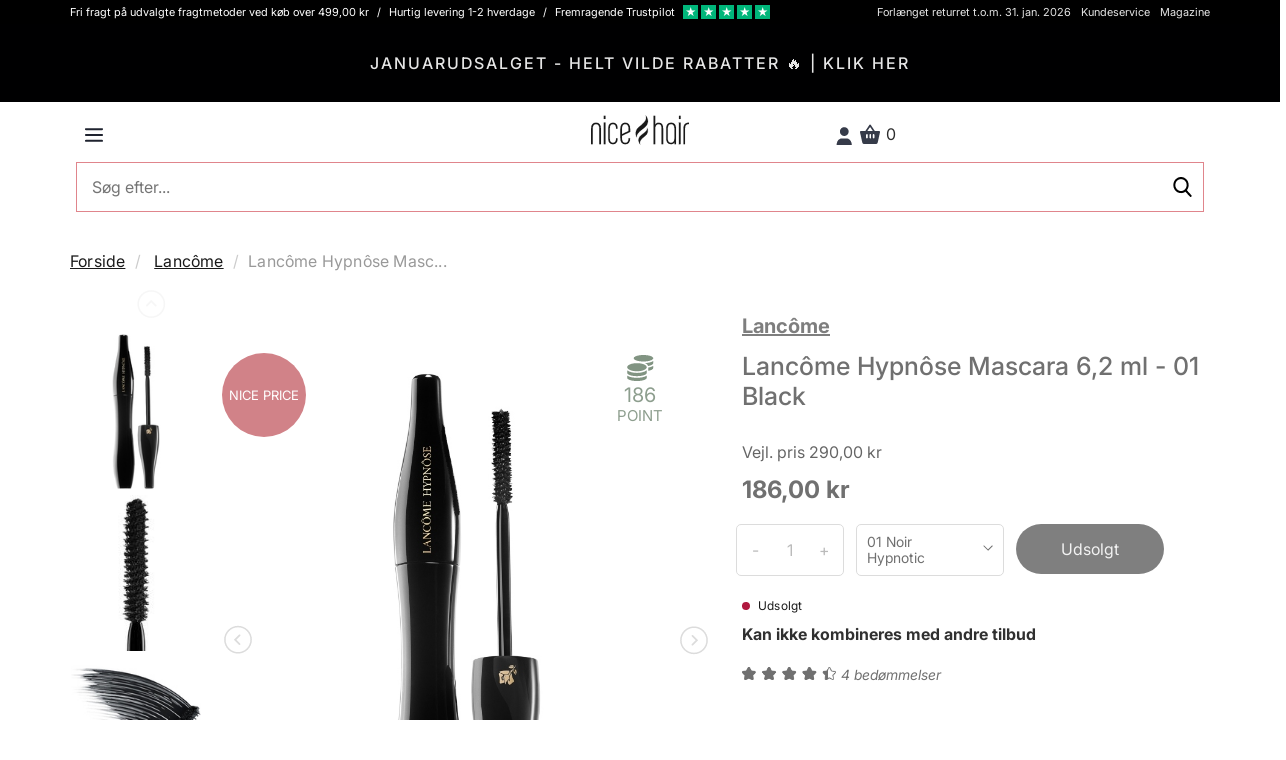

--- FILE ---
content_type: text/html; charset=UTF-8
request_url: https://nicehair.dk/catalog/product/_ajax-get-product-recommendations?type=purchasedWith&product_id=18957&location=Product+Details+Page
body_size: 1854
content:
<h3 class="text-center">Andre købte også</h3> <div class="product-list" data-gmp-list-name="Untracked list"> <div class="productrow"> <div class="row"> <div class="slider-container"> <section class="recommendations-slider slider"> <div class="routine-option"> <div class="col-xs-6 col-sm-4 col-md-4 col-lg-3 product" data-scarabitem="85683" data-product_id="85683" data-product_type="simple" data-product_price="135" data-product_name="Lancôme Cils Booster Midi XL Mascara Base 4 ml" data-product_section="" data-product_brand="Lancôme" data-currency_code="DKK" data-google_category="" > <div class="product-list-data hide-banners" data-product_id="85683" data-product_type="simple" data-product_price="135" data-product_name="Lancôme Cils Booster Midi XL Mascara Base 4 ml" data-product_section="" data-product_brand="Lancôme" data-currency_code="DKK" data-google_category=""> <div class="inner-product "> <div class="product-image"> <a href="https://nicehair.dk/lancome-cils-booster-midi-limited-edition.html" alt="Lancôme Cils Booster Midi XL Mascara Base 4 ml" title="Lancôme Cils Booster Midi XL Mascara Base 4 ml"> <div class="new-listing-badge black"> Black </div> </a> <a class="go-to-product-details" href="https://nicehair.dk/lancome-cils-booster-midi-limited-edition.html" title="Lancôme Cils Booster Midi XL Mascara Base 4 ml" class="product-image" data-product_url="https://nicehair.dk/lancome-cils-booster-midi-limited-edition.html"> <img class="lazy" data-src="//distcdn.nicehair.dk/products/85683/thumbnails/lancome-cils-booster-midi-limited-edition-1564644047.jpg" alt="Lancôme Cils Booster Midi XL Mascara Base 4 ml" title="Lancôme Cils Booster Midi XL Mascara Base 4 ml" > </a> </div> <span class="product-name"> <a class="go-to-product-details" href="https://nicehair.dk/lancome-cils-booster-midi-limited-edition.html" title="Lancôme Cils Booster Midi XL Mascara Base 4 ml" data-product_url="https://nicehair.dk/lancome-cils-booster-midi-limited-edition.html">Lancôme Cils Booster Midi XL Mascara Base 4 ml</a> </span> <div class="reviews"> </div> <div class="price-box"> <div class="price-type-container"> </div> <div class="special-price "> <span class="price-including-tax"> <span class="price"> 135,00 kr </span> </span> </div> </div> <div class="actions add-to-cart-wrap" data-product_id="85683" data-product_type="simple" data-product_price="135" data-product_name="Lancôme Cils Booster Midi XL Mascara Base 4 ml" data-product_section="" data-product_brand="Lancôme" data-currency_code="DKK" data-google_category=""> <button type="button" title="LÆG I KURV" class="add-to-cart-list-btn add-to-cart product-simple btn primary small full-width"> LÆG I KURV </button> </div> </div> </div> </div> </div> <div class="routine-option"> <div class="col-xs-6 col-sm-4 col-md-4 col-lg-3 product" data-scarabitem="21105" data-product_id="21105" data-product_type="simple" data-product_price="290" data-product_name="Lancôme Cils Booster XL Mascara Base 5,5 ml" data-product_section="" data-product_brand="Lancôme" data-currency_code="DKK" data-google_category="" > <div class="product-list-data hide-banners" data-product_id="21105" data-product_type="simple" data-product_price="290" data-product_name="Lancôme Cils Booster XL Mascara Base 5,5 ml" data-product_section="" data-product_brand="Lancôme" data-currency_code="DKK" data-google_category=""> <div class="inner-product "> <div class="product-image"> <a href="https://nicehair.dk/lancome-cils-booster-xl-mascara-base-55-ml.html" alt="Lancôme Cils Booster XL Mascara Base 5,5 ml" title="Lancôme Cils Booster XL Mascara Base 5,5 ml"> <div class="new-listing-badge black"> Black </div> </a> <a class="go-to-product-details" href="https://nicehair.dk/lancome-cils-booster-xl-mascara-base-55-ml.html" title="Lancôme Cils Booster XL Mascara Base 5,5 ml" class="product-image" data-product_url="https://nicehair.dk/lancome-cils-booster-xl-mascara-base-55-ml.html"> <img class="lazy" data-src="//distcdn.nicehair.dk/products/21105/thumbnails/lancome-mascara-cils-booster-xl-base-volume-55-ml-1.jpg" alt="Lancôme Cils Booster XL Mascara Base 5,5 ml" title="Lancôme Cils Booster XL Mascara Base 5,5 ml" > </a> </div> <span class="product-name"> <a class="go-to-product-details" href="https://nicehair.dk/lancome-cils-booster-xl-mascara-base-55-ml.html" title="Lancôme Cils Booster XL Mascara Base 5,5 ml" data-product_url="https://nicehair.dk/lancome-cils-booster-xl-mascara-base-55-ml.html">Lancôme Cils Booster XL Mascara Base 5,5 ml</a> </span> <div class="reviews"> </div> <div class="price-box"> <div class="price-type-container"> </div> <div class="special-price "> <span class="price-including-tax"> <span class="price"> 290,00 kr </span> </span> </div> </div> <div class="actions add-to-cart-wrap" data-product_id="21105" data-product_type="simple" data-product_price="290" data-product_name="Lancôme Cils Booster XL Mascara Base 5,5 ml" data-product_section="" data-product_brand="Lancôme" data-currency_code="DKK" data-google_category=""> <button type="button" title="LÆG I KURV" class="add-to-cart-list-btn add-to-cart product-simple btn primary small full-width"> LÆG I KURV </button> </div> </div> </div> </div> </div> <div class="routine-option"> <div class="col-xs-6 col-sm-4 col-md-4 col-lg-3 product" data-scarabitem="53977" data-product_id="53977" data-product_type="simple" data-product_price="259" data-product_name="Kérastase Resistance Ciment Thermique Leave-In 150 ml" data-product_section="" data-product_brand="Kérastase" data-currency_code="DKK" data-google_category="" > <div class="product-list-data hide-banners" data-product_id="53977" data-product_type="simple" data-product_price="259" data-product_name="Kérastase Resistance Ciment Thermique Leave-In 150 ml" data-product_section="" data-product_brand="Kérastase" data-currency_code="DKK" data-google_category=""> <div class="inner-product "> <div class="product-image"> <a href="https://nicehair.dk/kerastase-resistance-ciment-thermique-150-ml.html" alt="Kérastase Resistance Ciment Thermique Leave-In 150 ml" title="Kérastase Resistance Ciment Thermique Leave-In 150 ml"> <div class="new-listing-badge black"> Black </div> </a> <a class="go-to-product-details" href="https://nicehair.dk/kerastase-resistance-ciment-thermique-150-ml.html" title="Kérastase Resistance Ciment Thermique Leave-In 150 ml" class="product-image" data-product_url="https://nicehair.dk/kerastase-resistance-ciment-thermique-150-ml.html"> <img class="lazy" data-src="//distcdn.nicehair.dk/products/53977/thumbnails/kerastase-resistance-ciment-thermique-150-ml-1591602246.jpg" alt="Kérastase Resistance Ciment Thermique Leave-In 150 ml" title="Kérastase Resistance Ciment Thermique Leave-In 150 ml" > </a> </div> <span class="product-name"> <a class="go-to-product-details" href="https://nicehair.dk/kerastase-resistance-ciment-thermique-150-ml.html" title="Kérastase Resistance Ciment Thermique Leave-In 150 ml" data-product_url="https://nicehair.dk/kerastase-resistance-ciment-thermique-150-ml.html">Kérastase Resistance Ciment Thermique Leave-In 150 ml</a> </span> <div class="reviews"> </div> <div class="price-box"> <div class="price-type-container"> </div> <div class="special-price discount-from-msrp"> <span class="price-including-tax"> <span class="price"> 259,00 kr </span> </span> </div> <div class="old-price"> <span class="price">325,00 kr</span> </div> </div> <div class="actions add-to-cart-wrap" data-product_id="53977" data-product_type="simple" data-product_price="259" data-product_name="Kérastase Resistance Ciment Thermique Leave-In 150 ml" data-product_section="" data-product_brand="Kérastase" data-currency_code="DKK" data-google_category=""> <button type="button" title="LÆG I KURV" class="add-to-cart-list-btn add-to-cart product-simple btn primary small full-width"> LÆG I KURV </button> </div> </div> </div> </div> </div> <div class="routine-option"> <div class="col-xs-6 col-sm-4 col-md-4 col-lg-3 product" data-scarabitem="94097" data-product_id="94097" data-product_type="simple" data-product_price="210" data-product_name="MAC Brushstroke 24-Hour Liquid Eyeliner 0,67 gr. - Brushblack" data-product_section="" data-product_brand="MAC" data-currency_code="DKK" data-google_category="" > <div class="product-list-data hide-banners" data-product_id="94097" data-product_type="simple" data-product_price="210" data-product_name="MAC Brushstroke 24-Hour Liquid Eyeliner 0,67 gr. - Brushblack" data-product_section="" data-product_brand="MAC" data-currency_code="DKK" data-google_category=""> <div class="inner-product "> <div class="product-image"> <a href="https://nicehair.dk/mac-brushstroke-24hr-liner-067-gr-brushblacknauto.html" alt="MAC Brushstroke 24-Hour Liquid Eyeliner 0,67 gr. - Brushblack" title="MAC Brushstroke 24-Hour Liquid Eyeliner 0,67 gr. - Brushblack"> <div class="new-listing-badge black"> Black </div> </a> <a class="go-to-product-details" href="https://nicehair.dk/mac-brushstroke-24hr-liner-067-gr-brushblacknauto.html" title="MAC Brushstroke 24-Hour Liquid Eyeliner 0,67 gr. - Brushblack" class="product-image" data-product_url="https://nicehair.dk/mac-brushstroke-24hr-liner-067-gr-brushblacknauto.html"> <img class="lazy" data-src="//distcdn.nicehair.dk/products/94097/thumbnails/mac-brushstroke-24-hour-liquid-eyeliner-067-gr-brushblack-1753164728.webp" alt="MAC Brushstroke 24-Hour Liquid Eyeliner 0,67 gr. - Brushblack" title="MAC Brushstroke 24-Hour Liquid Eyeliner 0,67 gr. - Brushblack" > </a> </div> <span class="product-name"> <a class="go-to-product-details" href="https://nicehair.dk/mac-brushstroke-24hr-liner-067-gr-brushblacknauto.html" title="MAC Brushstroke 24-Hour Liquid Eyeliner 0,67 gr. - Brushblack" data-product_url="https://nicehair.dk/mac-brushstroke-24hr-liner-067-gr-brushblacknauto.html">MAC Brushstroke 24-Hour Liquid Eyeliner 0,67 gr. - Brushblack</a> </span> <div class="reviews"> </div> <div class="price-box"> <div class="price-type-container"> </div> <div class="special-price "> <span class="price-including-tax"> <span class="price"> 210,00 kr </span> </span> </div> </div> <div class="actions add-to-cart-wrap" data-product_id="94097" data-product_type="simple" data-product_price="210" data-product_name="MAC Brushstroke 24-Hour Liquid Eyeliner 0,67 gr. - Brushblack" data-product_section="" data-product_brand="MAC" data-currency_code="DKK" data-google_category=""> <button type="button" title="LÆG I KURV" class="add-to-cart-list-btn add-to-cart product-simple btn primary small full-width"> LÆG I KURV </button> </div> </div> </div> </div> </div> <div class="routine-option"> <div class="col-xs-6 col-sm-4 col-md-4 col-lg-3 product" data-scarabitem="86326" data-product_id="86326" data-product_type="simple" data-product_price="119" data-product_name="IdHAIR Elements Xclusive 911 Rescue Spray 125 ml" data-product_section="" data-product_brand="IdHAIR" data-currency_code="DKK" data-google_category="" > <div class="product-list-data hide-banners" data-product_id="86326" data-product_type="simple" data-product_price="119" data-product_name="IdHAIR Elements Xclusive 911 Rescue Spray 125 ml" data-product_section="" data-product_brand="IdHAIR" data-currency_code="DKK" data-google_category=""> <div class="inner-product "> <div class="product-image"> <a href="https://nicehair.dk/id-hair-elements-xclusive-911-rescue-spray-125-ml.html" alt="IdHAIR Elements Xclusive 911 Rescue Spray 125 ml" title="IdHAIR Elements Xclusive 911 Rescue Spray 125 ml"> <div class="new-listing-badge black"> Black </div> </a> <a class="go-to-product-details" href="https://nicehair.dk/id-hair-elements-xclusive-911-rescue-spray-125-ml.html" title="IdHAIR Elements Xclusive 911 Rescue Spray 125 ml" class="product-image" data-product_url="https://nicehair.dk/id-hair-elements-xclusive-911-rescue-spray-125-ml.html"> <img class="lazy" data-src="//distcdn.nicehair.dk/products/86326/thumbnails/id-hair-elements-xclusive-911-rescue-spray-125-ml-1571037499.jpg" alt="IdHAIR Elements Xclusive 911 Rescue Spray 125 ml" title="IdHAIR Elements Xclusive 911 Rescue Spray 125 ml" > </a> </div> <span class="product-name"> <a class="go-to-product-details" href="https://nicehair.dk/id-hair-elements-xclusive-911-rescue-spray-125-ml.html" title="IdHAIR Elements Xclusive 911 Rescue Spray 125 ml" data-product_url="https://nicehair.dk/id-hair-elements-xclusive-911-rescue-spray-125-ml.html">IdHAIR Elements Xclusive 911 Rescue Spray 125 ml</a> </span> <div class="reviews"> </div> <div class="price-box"> <div class="price-type-container"> </div> <div class="special-price discount-from-msrp"> <span class="price-including-tax"> <span class="price"> 119,00 kr </span> </span> </div> <div class="old-price"> <span class="price">179,00 kr</span> </div> </div> <div class="actions add-to-cart-wrap" data-product_id="86326" data-product_type="simple" data-product_price="119" data-product_name="IdHAIR Elements Xclusive 911 Rescue Spray 125 ml" data-product_section="" data-product_brand="IdHAIR" data-currency_code="DKK" data-google_category=""> <button type="button" title="LÆG I KURV" class="add-to-cart-list-btn add-to-cart product-simple btn primary small full-width"> LÆG I KURV </button> </div> </div> </div> </div> </div> <div class="routine-option"> <div class="col-xs-6 col-sm-4 col-md-4 col-lg-3 product" data-scarabitem="86303" data-product_id="86303" data-product_type="simple" data-product_price="133.2" data-product_name="IdHAIR Elements Xclusive Moisture Shampoo 300 ml" data-product_section="" data-product_brand="IdHAIR" data-currency_code="DKK" data-google_category="" > <div class="product-list-data hide-banners" data-product_id="86303" data-product_type="simple" data-product_price="133.2" data-product_name="IdHAIR Elements Xclusive Moisture Shampoo 300 ml" data-product_section="" data-product_brand="IdHAIR" data-currency_code="DKK" data-google_category=""> <div class="inner-product "> <div class="product-image"> <a href="https://nicehair.dk/id-hair-elements-xclusive-moisture-shampoo-300-ml.html" alt="IdHAIR Elements Xclusive Moisture Shampoo 300 ml" title="IdHAIR Elements Xclusive Moisture Shampoo 300 ml"> <div class="new-listing-badge black"> Black </div> </a> <a class="go-to-product-details" href="https://nicehair.dk/id-hair-elements-xclusive-moisture-shampoo-300-ml.html" title="IdHAIR Elements Xclusive Moisture Shampoo 300 ml" class="product-image" data-product_url="https://nicehair.dk/id-hair-elements-xclusive-moisture-shampoo-300-ml.html"> <img class="lazy" data-src="//distcdn.nicehair.dk/products/86303/thumbnails/idhair-elements-xclusive-moisture-shampoo-300-ml-1619685475.jpg" alt="IdHAIR Elements Xclusive Moisture Shampoo 300 ml" title="IdHAIR Elements Xclusive Moisture Shampoo 300 ml" > </a> </div> <span class="product-name"> <a class="go-to-product-details" href="https://nicehair.dk/id-hair-elements-xclusive-moisture-shampoo-300-ml.html" title="IdHAIR Elements Xclusive Moisture Shampoo 300 ml" data-product_url="https://nicehair.dk/id-hair-elements-xclusive-moisture-shampoo-300-ml.html">IdHAIR Elements Xclusive Moisture Shampoo 300 ml</a> </span> <div class="reviews"> </div> <div class="price-box"> <div class="price-type-container"> </div> <div class="special-price discount-from-msrp"> <span class="price-including-tax"> <span class="price"> 133,20 kr </span> </span> </div> <div class="old-price"> <span class="price">199,00 kr</span> </div> </div> <div class="actions add-to-cart-wrap" data-product_id="86303" data-product_type="simple" data-product_price="133.2" data-product_name="IdHAIR Elements Xclusive Moisture Shampoo 300 ml" data-product_section="" data-product_brand="IdHAIR" data-currency_code="DKK" data-google_category=""> <button type="button" title="LÆG I KURV" class="add-to-cart-list-btn add-to-cart product-simple btn primary small full-width"> LÆG I KURV </button> </div> </div> </div> </div> </div> <div class="routine-option"> <div class="col-xs-6 col-sm-4 col-md-4 col-lg-3 product" data-scarabitem="18317" data-product_id="18317" data-product_type="simple" data-product_price="179" data-product_name="ghd The All-Rounder Paddle Brush" data-product_section="" data-product_brand="ghd" data-currency_code="DKK" data-google_category="" > <div class="product-list-data hide-banners" data-product_id="18317" data-product_type="simple" data-product_price="179" data-product_name="ghd The All-Rounder Paddle Brush" data-product_section="" data-product_brand="ghd" data-currency_code="DKK" data-google_category=""> <div class="inner-product "> <div class="product-image"> <a href="https://nicehair.dk/ghd-the-all-rounder-paddle-brush.html" alt="ghd The All-Rounder Paddle Brush" title="ghd The All-Rounder Paddle Brush"> <div class="new-listing-badge black"> Black </div> </a> <a class="go-to-product-details" href="https://nicehair.dk/ghd-the-all-rounder-paddle-brush.html" title="ghd The All-Rounder Paddle Brush" class="product-image" data-product_url="https://nicehair.dk/ghd-the-all-rounder-paddle-brush.html"> <img class="lazy" data-src="//distcdn.nicehair.dk/products/18317/thumbnails/ghd-the-all-rounder-paddle-brush-1728386860.webp" alt="ghd The All-Rounder Paddle Brush" title="ghd The All-Rounder Paddle Brush" > </a> </div> <span class="product-name"> <a class="go-to-product-details" href="https://nicehair.dk/ghd-the-all-rounder-paddle-brush.html" title="ghd The All-Rounder Paddle Brush" data-product_url="https://nicehair.dk/ghd-the-all-rounder-paddle-brush.html">ghd The All-Rounder Paddle Brush</a> </span> <div class="reviews"> </div> <div class="price-box"> <div class="price-type-container"> </div> <div class="special-price discount-from-msrp"> <span class="price-including-tax"> <span class="price"> 179,00 kr </span> </span> </div> <div class="old-price"> <span class="price">239,00 kr</span> </div> </div> <div class="actions add-to-cart-wrap" data-product_id="18317" data-product_type="simple" data-product_price="179" data-product_name="ghd The All-Rounder Paddle Brush" data-product_section="" data-product_brand="ghd" data-currency_code="DKK" data-google_category=""> <button type="button" title="LÆG I KURV" class="add-to-cart-list-btn add-to-cart product-simple btn primary small full-width"> LÆG I KURV </button> </div> </div> </div> </div> </div> <div class="routine-option"> <div class="col-xs-6 col-sm-4 col-md-4 col-lg-3 product" data-scarabitem="121404" data-product_id="121404" data-product_type="simple" data-product_price="350" data-product_name="Exuviance Overnight Transformation Complex 50 gr." data-product_section="" data-product_brand="Exuviance" data-currency_code="DKK" data-google_category="" > <div class="product-list-data hide-banners" data-product_id="121404" data-product_type="simple" data-product_price="350" data-product_name="Exuviance Overnight Transformation Complex 50 gr." data-product_section="" data-product_brand="Exuviance" data-currency_code="DKK" data-google_category=""> <div class="inner-product "> <div class="product-image"> <a href="https://nicehair.dk/exuviance-overnight-transformation-complex-50g.html" alt="Exuviance Overnight Transformation Complex 50 gr." title="Exuviance Overnight Transformation Complex 50 gr."> <div class="new-listing-badge black"> Black </div> </a> <a class="go-to-product-details" href="https://nicehair.dk/exuviance-overnight-transformation-complex-50g.html" title="Exuviance Overnight Transformation Complex 50 gr." class="product-image" data-product_url="https://nicehair.dk/exuviance-overnight-transformation-complex-50g.html"> <img class="lazy" data-src="//distcdn.nicehair.dk/products/121404/thumbnails/exuviance-overnight-transformation-complex-50-gr-1765196362.webp" alt="Exuviance Overnight Transformation Complex 50 gr." title="Exuviance Overnight Transformation Complex 50 gr." > </a> </div> <span class="product-name"> <a class="go-to-product-details" href="https://nicehair.dk/exuviance-overnight-transformation-complex-50g.html" title="Exuviance Overnight Transformation Complex 50 gr." data-product_url="https://nicehair.dk/exuviance-overnight-transformation-complex-50g.html">Exuviance Overnight Transformation Complex 50 gr.</a> </span> <div class="reviews"> </div> <div class="price-box"> <div class="price-type-container"> </div> <div class="special-price discount-from-msrp"> <span class="price-including-tax"> <span class="price"> 350,00 kr </span> </span> </div> <div class="old-price"> <span class="price">440,00 kr</span> </div> </div> <div class="actions add-to-cart-wrap" data-product_id="121404" data-product_type="simple" data-product_price="350" data-product_name="Exuviance Overnight Transformation Complex 50 gr." data-product_section="" data-product_brand="Exuviance" data-currency_code="DKK" data-google_category=""> <button type="button" title="LÆG I KURV" class="add-to-cart-list-btn add-to-cart product-simple btn primary small full-width"> LÆG I KURV </button> </div> </div> </div> </div> </div> </section> </div> </div> </div> </div> 

--- FILE ---
content_type: text/html; charset=UTF-8
request_url: https://nicehair.dk/csrf/_ajax-get-token
body_size: -51
content:
549d439e8b236144cc5d67a59996f4c6

--- FILE ---
content_type: application/javascript
request_url: https://nicehair.dk/build/global-file.js?v=v26.3.4.2
body_size: 789
content:
"undefined"==typeof myLazyLoad&&(myLazyLoad=new LazyLoad({elements_selector:".lazy"})),"undefined"==typeof baseUrl&&(baseUrl=$("html").data("base-url").replace(/\/$/,"")),$(".custom-checkbox span").on("click",(function(){var e=$(this).parents(".custom-checkbox").find("input");e.prop("checked")?(e.prop("checked",!1),e.trigger("change")):(e.prop("checked",!0),e.trigger("change"))})),$(".global-message .close-message").on("click",(function(){$(".message").fadeOut()})),$(".cookie-consent-overlay").length>0&&($(".cookie-consent-overlay").show(),$("body").on("click",".coi-button-group",(function(){$(".cookie-consent-overlay").hide()})));let tries=0;const intervalId=setInterval((()=>{let e=$("molly-root");if(e.length>0){let o=$(e[0].shadowRoot).find("custom-mollybox");o.length>0&&($(o[0]).hide(),clearInterval(intervalId))}tries++,tries>99&&clearInterval(intervalId)}),0);

--- FILE ---
content_type: application/javascript
request_url: https://nicehair.dk/build/controller.overlay.js?v=v26.3.4.2
body_size: 461
content:
$(window).on("keydown",(function(e){if(27==e.keyCode){var o=0,i=null;$(".blue-overlay:visible").each((function(){var e=parseInt($(this).css("zIndex"),10);e>o&&(o=e,i=this)})),$(i).hide().trigger("hide")}})),$(".blue-overlay").on("show",(function(){$("body").addClass("overflow-hidden")})),$(".blue-overlay").on("hide",(function(){$("body").removeClass("overflow-hidden")})),$(".blue-overlay").on("click",(function(e){if(e.stopPropagation(),$(e.target).hasClass("blue-overlay")){if($(this).is("#login-box"))return;$(this).hide().trigger("hide")}}));

--- FILE ---
content_type: application/javascript
request_url: https://nicehair.dk/build/overlay.search.js?v=v26.3.4.2
body_size: 851
content:
var xhrSearch,searchTimeout,searchInput=$(".search-input"),overlay=$(".overlay"),body=$("body"),lastSearchValue="";function search(){var a=$(".search-input").val(),e=$(".search-results"),c=$(".show_all");xhrSearch&&4!==xhrSearch.readyState&&xhrSearch.abort(),clearInterval(searchTimeout),searchTimeout=setTimeout((function(){a.length>1&&""!==a?xhrSearch=$.ajax({cache:!1,url:$("html").data("base-url")+"/search/_ajax-search",type:"get",data:{query:a,location:"Search Overlay"}}).done((function(a){e.html(a),e.show(),c.show()})):(e.hide(),c.hide())}),500)}function checkSearch(){var a=$(".show_all"),e=$(".search-btn"),c=$(".search-input").val(),r=$("html").data("base-url");a.html(""),e.html(""),a.prop("disabled",!0),e.prop("disabled",!0),$.ajax({cache:!1,url:r+"/search/_ajax-search",type:"get",dataType:"json",data:{base:r,selected_string:c,location:"Search Overlay"},success:function(a){window.location.href=$("html").data("base-url")+a.redirect}})}function autoTypeSearchField(a,e){var c=$(".search-field").data("text"),r=$(".search-field");0==e&&r.attr("placeholder",""),$(r).attr("placeholder",$(r).attr("placeholder")+c.charAt(e)).delay(a).promise().done((function(){e<c.length&&(e++,autoTypeSearchField(a,e))}))}$("#search-btn").on("click",(function(){var a=$("#search-box");overlay.show(),a.show(),searchInput.focus(),search()})),overlay.on("click",(function(){var a=$("#search-box");overlay.hide(),a.hide(),searchInput.val(""),body.removeClass("overflow-hidden")})),$(".mobile-search input").on("focus",(function(){var a=$("#search-box");overlay.show(),a.show(),searchInput.focus(),body.addClass("overflow-hidden"),search(),searchInput.focus()})),$(".search-no-products").on("focus",(function(){var a=$("#search-box");overlay.show(),a.show(),searchInput.focus(),body.addClass("overflow-hidden"),search(),searchInput.focus()})),$(document).on("click",".search-again",".search-again *",(function(){$("#search-btn").click()})),searchInput.on("keyup",(function(a){var e=$(".search-results"),c=$(".show_all"),r=$(this).val();r.length>0&&r!==lastSearchValue?(lastSearchValue=r,!1===e.is(":visible")&&e.show(),e.html('<div class="text-center" style="padding:40px 0;"></div>'),search()):r.length<1&&(e.hide(),c.hide())})),$(".search-results a").on("click",(function(){var a=$(".search-input").val();ga("send","event","search",$(this).data("name"),a)})),$(".search-btn").add(".show_all").on("click",(function(){checkSearch()})),$(document).keypress((function(a){var e=$(".search-input").val();e.length>1&&""!==e&&13===a.which&&checkSearch()})),$(".mobile-search input").hasClass("auto-type-search")&&autoTypeSearchField(200,0);